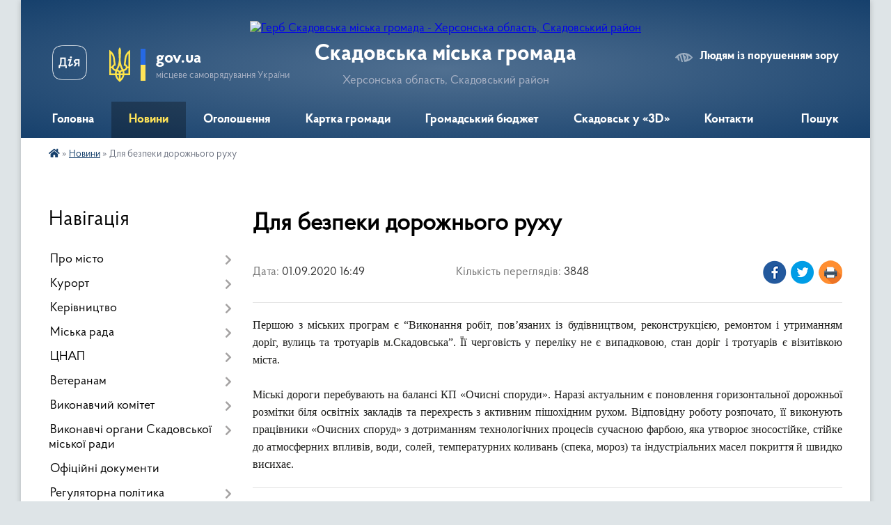

--- FILE ---
content_type: text/html; charset=UTF-8
request_url: https://skadovsk-gromada.gov.ua/news/1598968152/
body_size: 15635
content:
<!DOCTYPE html>
<html lang="uk">
<head>
	<!--[if IE]><meta http-equiv="X-UA-Compatible" content="IE=edge"><![endif]-->
	<meta charset="utf-8">
	<meta name="viewport" content="width=device-width, initial-scale=1">
	<!--[if IE]><script>
		document.createElement('header');
		document.createElement('nav');
		document.createElement('main');
		document.createElement('section');
		document.createElement('article');
		document.createElement('aside');
		document.createElement('footer');
		document.createElement('figure');
		document.createElement('figcaption');
	</script><![endif]-->
	<title>Для безпеки дорожнього руху | Скадовська громада</title>
	<meta name="description" content="Першою з міських програм є &amp;ldquo;Виконання робіт, пов&amp;rsquo;язаних із будівництвом, реконструкцією, ремонтом і утриманням доріг, вулиць та тротуарів м.Скадовська&amp;rdquo;. Її черговість у переліку не є випадковою, стан доріг і тротуарів є ві">
	<meta name="keywords" content="Для, безпеки, дорожнього, руху, |, Скадовська, громада">

	
		<meta property="og:image" content="https://rada.info/upload/users_files/26285017/gallery/large/IMG_8300.jpg">
	<meta property="og:image:width" content="1000">
	<meta property="og:image:height" content="750">
			<meta property="og:title" content="Для безпеки дорожнього руху">
			<meta property="og:description" content="Першою з міських програм є &amp;ldquo;Виконання робіт, пов&amp;rsquo;язаних із будівництвом, реконструкцією, ремонтом і утриманням доріг, вулиць та тротуарів м.Скадовська&amp;rdquo;. Її черговість у переліку не є випадковою, стан доріг і тротуарів є візитівкою міста. ">
			<meta property="og:type" content="article">
	<meta property="og:url" content="https://skadovsk-gromada.gov.ua/news/1598968152/">
		
		<link rel="apple-touch-icon" sizes="57x57" href="https://gromada.org.ua/apple-icon-57x57.png">
	<link rel="apple-touch-icon" sizes="60x60" href="https://gromada.org.ua/apple-icon-60x60.png">
	<link rel="apple-touch-icon" sizes="72x72" href="https://gromada.org.ua/apple-icon-72x72.png">
	<link rel="apple-touch-icon" sizes="76x76" href="https://gromada.org.ua/apple-icon-76x76.png">
	<link rel="apple-touch-icon" sizes="114x114" href="https://gromada.org.ua/apple-icon-114x114.png">
	<link rel="apple-touch-icon" sizes="120x120" href="https://gromada.org.ua/apple-icon-120x120.png">
	<link rel="apple-touch-icon" sizes="144x144" href="https://gromada.org.ua/apple-icon-144x144.png">
	<link rel="apple-touch-icon" sizes="152x152" href="https://gromada.org.ua/apple-icon-152x152.png">
	<link rel="apple-touch-icon" sizes="180x180" href="https://gromada.org.ua/apple-icon-180x180.png">
	<link rel="icon" type="image/png" sizes="192x192"  href="https://gromada.org.ua/android-icon-192x192.png">
	<link rel="icon" type="image/png" sizes="32x32" href="https://gromada.org.ua/favicon-32x32.png">
	<link rel="icon" type="image/png" sizes="96x96" href="https://gromada.org.ua/favicon-96x96.png">
	<link rel="icon" type="image/png" sizes="16x16" href="https://gromada.org.ua/favicon-16x16.png">
	<link rel="manifest" href="https://gromada.org.ua/manifest.json">
	<meta name="msapplication-TileColor" content="#ffffff">
	<meta name="msapplication-TileImage" content="https://gromada.org.ua/ms-icon-144x144.png">
	<meta name="theme-color" content="#ffffff">
	
	
		<meta name="robots" content="">
	
    <link rel="preload" href="https://cdnjs.cloudflare.com/ajax/libs/font-awesome/5.9.0/css/all.min.css" as="style">
	<link rel="stylesheet" href="https://cdnjs.cloudflare.com/ajax/libs/font-awesome/5.9.0/css/all.min.css" integrity="sha512-q3eWabyZPc1XTCmF+8/LuE1ozpg5xxn7iO89yfSOd5/oKvyqLngoNGsx8jq92Y8eXJ/IRxQbEC+FGSYxtk2oiw==" crossorigin="anonymous" referrerpolicy="no-referrer" />

    <link rel="preload" href="//gromada.org.ua/themes/km2/css/styles_vip.css?v=3.34" as="style">
	<link rel="stylesheet" href="//gromada.org.ua/themes/km2/css/styles_vip.css?v=3.34">
	<link rel="stylesheet" href="//gromada.org.ua/themes/km2/css/104169/theme_vip.css?v=1768718024">
	
		<!--[if lt IE 9]>
	<script src="https://oss.maxcdn.com/html5shiv/3.7.2/html5shiv.min.js"></script>
	<script src="https://oss.maxcdn.com/respond/1.4.2/respond.min.js"></script>
	<![endif]-->
	<!--[if gte IE 9]>
	<style type="text/css">
		.gradient { filter: none; }
	</style>
	<![endif]-->

</head>
<body class="">

	<a href="#top_menu" class="skip-link link" aria-label="Перейти до головного меню (Alt+1)" accesskey="1">Перейти до головного меню (Alt+1)</a>
	<a href="#left_menu" class="skip-link link" aria-label="Перейти до бічного меню (Alt+2)" accesskey="2">Перейти до бічного меню (Alt+2)</a>
    <a href="#main_content" class="skip-link link" aria-label="Перейти до головного вмісту (Alt+3)" accesskey="3">Перейти до текстового вмісту (Alt+3)</a>




	
	<div class="wrap">
		
		<header>
			<div class="header_wrap">
				<div class="logo">
					<a href="https://skadovsk-gromada.gov.ua/" id="logo" class="form_2">
						<img src="https://rada.info/upload/users_files/26285017/gerb/iC-oEE.png" alt="Герб Скадовська міська громада - Херсонська область, Скадовський район">
					</a>
				</div>
				<div class="title">
					<div class="slogan_1">Скадовська міська громада</div>
					<div class="slogan_2">Херсонська область, Скадовський район</div>
				</div>
				<div class="gov_ua_block">
					<a class="diia" href="https://diia.gov.ua/" target="_blank" rel="nofollow" title="Державні послуги онлайн"><img src="//gromada.org.ua/themes/km2/img/diia.png" alt="Логотип Diia"></a>
					<img src="//gromada.org.ua/themes/km2/img/gerb.svg" class="gerb" alt="Герб України">
					<span class="devider"></span>
					<div class="title">
						<b>gov.ua</b>
						<span>місцеве самоврядування України</span>
					</div>
				</div>
								<div class="alt_link">
					<a href="#" rel="nofollow" title="Режим високої контастності" onclick="return set_special('25dee372b3e9f8116cd6bab0ba7569d33c8c2f33');">Людям із порушенням зору</a>
				</div>
								
				<section class="top_nav">
					<nav class="main_menu" id="top_menu">
						<ul>
														<li class="">
								<a href="https://skadovsk-gromada.gov.ua/main/"><span>Головна</span></a>
																							</li>
														<li class="active">
								<a href="https://skadovsk-gromada.gov.ua/news/"><span>Новини</span></a>
																							</li>
														<li class="">
								<a href="https://skadovsk-gromada.gov.ua/more_news/"><span>Оголошення</span></a>
																							</li>
														<li class="">
								<a href="https://skadovsk-gromada.gov.ua/structure/"><span>Картка громади</span></a>
																							</li>
														<li class="">
								<a href="https://skadovsk-gromada.gov.ua/grom-project/"><span>Громадський бюджет</span></a>
																							</li>
														<li class="">
								<a href="https://skadovsk-gromada.gov.ua/skadovsk-u-3d-17-31-10-25-04-2019/"><span>Скадовськ у «3D»</span></a>
																							</li>
														<li class="">
								<a href="https://skadovsk-gromada.gov.ua/feedback/"><span>Контакти</span></a>
																							</li>
																				</ul>
					</nav>
					&nbsp;
					<button class="menu-button" id="open-button"><i class="fas fa-bars"></i> Меню сайту</button>
					<a href="https://skadovsk-gromada.gov.ua/search/" rel="nofollow" class="search_button">Пошук</a>
				</section>
				
			</div>
		</header>
				
		<section class="bread_crumbs">
		<div xmlns:v="http://rdf.data-vocabulary.org/#"><a href="https://skadovsk-gromada.gov.ua/" title="Головна сторінка"><i class="fas fa-home"></i></a> &raquo; <a href="https://skadovsk-gromada.gov.ua/news/" aria-current="page">Новини</a>  &raquo; <span>Для безпеки дорожнього руху</span></div>
	</section>
	
	<section class="center_block">
		<div class="row">
			<div class="grid-25 fr">
				<aside>
				
									
										<div class="sidebar_title">Навігація</div>
										
					<nav class="sidebar_menu" id="left_menu">
						<ul>
														<li class=" has-sub">
								<a href="javascript:;"><span>Про місто</span></a>
																<button onclick="return show_next_level(this);" aria-label="Показати підменю"></button>
																								<ul>
																		<li class=" has-sub">
										<a href="https://skadovsk-gromada.gov.ua/istoriya-17-33-04-25-04-2019/"><span>Історія</span></a>
																				<button onclick="return show_next_level(this);" aria-label="Показати підменю"></button>
																														<ul>
																						<li><a href="https://skadovsk-gromada.gov.ua/misto-do-zasnuvannya -17-33-28-25-04-2019/"><span>Місто до заснування </span></a></li>
																						<li><a href="https://skadovsk-gromada.gov.ua/pershi-roki-17-34-21-25-04-2019/"><span>Перші роки</span></a></li>
																						<li><a href="https://skadovsk-gromada.gov.ua/gromadyanska-vijna-17-34-51-25-04-2019/"><span>Громадянська війна</span></a></li>
																						<li><a href="https://skadovsk-gromada.gov.ua/velika-vitchiznyana-vijna-17-37-18-25-04-2019/"><span>Велика Вітчизняна війна</span></a></li>
																						<li><a href="https://skadovsk-gromada.gov.ua/chiselnist-naselennya-17-37-41-25-04-2019/"><span>Чисельність населення</span></a></li>
																																</ul>
																			</li>
																		<li class="">
										<a href="https://skadovsk-gromada.gov.ua/pam’yatni-dati-17-38-01-25-04-2019/"><span>Пам’ятні дати</span></a>
																													</li>
																		<li class="">
										<a href="https://skadovsk-gromada.gov.ua/pidporyadkovanist-17-38-18-25-04-2019/"><span>Підпорядкованість</span></a>
																													</li>
																		<li class="">
										<a href="https://skadovsk-gromada.gov.ua/pochesni-gromadyani-mista-17-38-34-25-04-2019/"><span>Почесні громадяни міста</span></a>
																													</li>
																		<li class="">
										<a href="https://skadovsk-gromada.gov.ua/skadovska-gromada-14-40-55-20-02-2025/"><span>Скадовська громада</span></a>
																													</li>
																										</ul>
															</li>
														<li class=" has-sub">
								<a href="javascript:;"><span>Курорт</span></a>
																<button onclick="return show_next_level(this);" aria-label="Показати підменю"></button>
																								<ul>
																		<li class="">
										<a href="https://skadovsk-gromada.gov.ua/klimat-17-39-47-25-04-2019/"><span>Клімат</span></a>
																													</li>
																		<li class="">
										<a href="https://skadovsk-gromada.gov.ua/litopis-kurortu-17-40-15-25-04-2019/"><span>Літопис курорту</span></a>
																													</li>
																		<li class="">
										<a href="https://skadovsk-gromada.gov.ua/suchasnij-kurort-17-40-32-25-04-2019/"><span>Сучасний курорт</span></a>
																													</li>
																		<li class=" has-sub">
										<a href="https://skadovsk-gromada.gov.ua/ostriv-dzharilgach-17-40-48-25-04-2019/"><span>Острів Джарилгач</span></a>
																				<button onclick="return show_next_level(this);" aria-label="Показати підменю"></button>
																														<ul>
																						<li><a href="https://skadovsk-gromada.gov.ua/ostriv-ahilla-13-25-29-05-05-2019/"><span>Острів Ахілла</span></a></li>
																						<li><a href="https://skadovsk-gromada.gov.ua/pohodzhennya-nazvi-ostrova-13-27-38-05-05-2019/"><span>Походження назви острова</span></a></li>
																						<li><a href="https://skadovsk-gromada.gov.ua/mayaki-ta-mayachni-znaki-13-28-54-05-05-2019/"><span>Маяки та маячні знаки</span></a></li>
																						<li><a href="https://skadovsk-gromada.gov.ua/flora-abo-roslinnij-svit-13-35-57-05-05-2019/"><span>Флора або рослинний світ</span></a></li>
																						<li><a href="https://skadovsk-gromada.gov.ua/tvarinnij-svit-13-39-19-05-05-2019/"><span>Тваринний світ</span></a></li>
																						<li><a href="https://skadovsk-gromada.gov.ua/ornitofauna-13-44-17-05-05-2019/"><span>Орнітофауна</span></a></li>
																						<li><a href="https://skadovsk-gromada.gov.ua/delfini-chornogo-morya-13-47-07-05-05-2019/"><span>Дельфіни Чорного моря</span></a></li>
																						<li><a href="https://skadovsk-gromada.gov.ua/dribna-fauna-morya-14-40-55-05-05-2019/"><span>Дрібна фауна моря</span></a></li>
																						<li><a href="https://skadovsk-gromada.gov.ua/ihtiofauna-14-45-21-05-05-2019/"><span>Іхтіофауна</span></a></li>
																																</ul>
																			</li>
																										</ul>
															</li>
														<li class=" has-sub">
								<a href="javascript:;"><span>Керівництво</span></a>
																<button onclick="return show_next_level(this);" aria-label="Показати підменю"></button>
																								<ul>
																		<li class="">
										<a href="https://skadovsk-gromada.gov.ua/miskij-golova-17-42-04-25-04-2019/"><span>Міський голова</span></a>
																													</li>
																		<li class="">
										<a href="https://skadovsk-gromada.gov.ua/sekretar-19-15-29-21-04-2019/"><span>Секретар міської ради</span></a>
																													</li>
																		<li class="">
										<a href="https://skadovsk-gromada.gov.ua/pershij-zastupnik-miskogo-golovi-17-42-19-25-04-2019/"><span>Перший заступник міського голови</span></a>
																													</li>
																		<li class="">
										<a href="https://skadovsk-gromada.gov.ua/zastupniki-miskogo-golovi-17-42-34-25-04-2019/"><span>Заступники міського голови</span></a>
																													</li>
																		<li class="">
										<a href="https://skadovsk-gromada.gov.ua/sekretar-vikonavchogo-komitetu-miskoi-radi-17-43-00-25-04-2019/"><span>Секретар виконавчого комітету міської ради</span></a>
																													</li>
																		<li class="">
										<a href="https://skadovsk-gromada.gov.ua/rozpodil-funkciy-ta-povnovazhen-mizh-kerivnyctvom-1594302717/"><span>Розподіл функцій та повноважень між керівництвом</span></a>
																													</li>
																										</ul>
															</li>
														<li class=" has-sub">
								<a href="javascript:;"><span>Міська рада</span></a>
																<button onclick="return show_next_level(this);" aria-label="Показати підменю"></button>
																								<ul>
																		<li class="">
										<a href="https://skadovsk-gromada.gov.ua/stanovlennya-17-45-12-25-04-2019/"><span>Становлення</span></a>
																													</li>
																		<li class="">
										<a href="https://skadovsk-gromada.gov.ua/statut-gromadi-17-45-27-25-04-2019/"><span>Статут громади</span></a>
																													</li>
																		<li class="">
										<a href="https://skadovsk-gromada.gov.ua/reglament-radi-17-45-45-25-04-2019/"><span>Регламент ради</span></a>
																													</li>
																		<li class=" has-sub">
										<a href="https://skadovsk-gromada.gov.ua/deputati-19-20-52-21-04-2019/"><span>Депутати</span></a>
																				<button onclick="return show_next_level(this);" aria-label="Показати підменю"></button>
																														<ul>
																						<li><a href="https://skadovsk-gromada.gov.ua/perelik-gromadskih-prijmalen-deputativ-skadovskoi-miskoi-radi-viii-sklikannya-11-29-19-31-12-2021/"><span>Громадські приймальні депутатів Скадовської міської ради VIII скликання</span></a></li>
																						<li><a href="https://skadovsk-gromada.gov.ua/deputatski-zvernennya-ta-zapiti-16-49-52-07-04-2021/"><span>Депутатські звернення та запити</span></a></li>
																						<li><a href="https://skadovsk-gromada.gov.ua/zviti-deputativ-miskoi-radi-za-2021-rik-15-30-03-21-01-2022/"><span>Звіти депутатів міської ради за 2021 рік</span></a></li>
																						<li><a href="https://skadovsk-gromada.gov.ua/zviti-deputativ-miskoi-radi-za-2020-rik-08-32-25-10-06-2021/"><span>Звіти депутатів міської ради за 2020 рік</span></a></li>
																						<li><a href="https://skadovsk-gromada.gov.ua/zvity-deputativ-miskoyi-rady-za-2019-rik-1587545163/"><span>Звіти депутатів міської ради за 2019 рік</span></a></li>
																						<li><a href="https://skadovsk-gromada.gov.ua/zviti-deputativ-miskoi-radi-15-04-39-23-05-2019/"><span>Звіти депутатів міської ради за 2018 рік</span></a></li>
																																</ul>
																			</li>
																		<li class=" has-sub">
										<a href="https://skadovsk-gromada.gov.ua/postijni-deputatski-komisii-17-46-13-25-04-2019/"><span>Постійні депутатські комісії</span></a>
																				<button onclick="return show_next_level(this);" aria-label="Показати підменю"></button>
																														<ul>
																						<li><a href="https://skadovsk-gromada.gov.ua/sklad-postiynykh-deputatskykh-komisiy-1568206941/"><span>Склад постійних депутатських комісій</span></a></li>
																						<li><a href="https://skadovsk-gromada.gov.ua/protokoli-zasidan-postijnih-deputatskih-komisij-viii-sklikannya-14-30-26-26-01-2021/"><span>Протоколи засідань постійних депутатських комісій VІІІ скликання</span></a></li>
																						<li><a href="https://skadovsk-gromada.gov.ua/protokoly-zasidan-postiynykh-deputatskykh-komisiy-1568206981/"><span>Протоколи засідань постійних депутатських комісій VІІ скликання</span></a></li>
																																</ul>
																			</li>
																		<li class=" has-sub">
										<a href="https://skadovsk-gromada.gov.ua/sesii-miskoi-radi-09-52-50-23-05-2019/"><span>Сесії міської ради VII скликання</span></a>
																				<button onclick="return show_next_level(this);" aria-label="Показати підменю"></button>
																														<ul>
																						<li><a href="https://skadovsk-gromada.gov.ua/sesiya-miskoyi-rady-vid-02102020-1601877962/"><span>Сесія міської ради від 02.10.2020</span></a></li>
																						<li><a href="https://skadovsk-gromada.gov.ua/sesiya-miskoyi-rady-vid-19082020-1597843330/"><span>Сесія міської ради від 19.08.2020</span></a></li>
																						<li><a href="https://skadovsk-gromada.gov.ua/sesiya-miskoyi-rady-vid-22072020-1595503001/"><span>Сесія міської ради від 22.07.2020</span></a></li>
																						<li><a href="https://skadovsk-gromada.gov.ua/sesiya-miskoyi-rady-vid-18062020-1592483870/"><span>Сесія міської ради від 18.06.2020</span></a></li>
																						<li><a href="https://skadovsk-gromada.gov.ua/sesiya-miskoyi-rady-vid-29052020-1590999139/"><span>Сесія міської ради від 29.05.2020</span></a></li>
																						<li><a href="https://skadovsk-gromada.gov.ua/sesiya-miskoyi-rady-vid-05052020-1588687108/"><span>Сесія міської ради від 05.05.2020</span></a></li>
																						<li><a href="https://skadovsk-gromada.gov.ua/sesiyi-miskoyi-rady-vid-01042020-1585743305/"><span>Сесія міської ради від 01.04.2020</span></a></li>
																						<li><a href="https://skadovsk-gromada.gov.ua/sesiya-miskoyi-rady-vid-19032020-1584608351/"><span>Сесія міської ради від 19.03.2020</span></a></li>
																						<li><a href="https://skadovsk-gromada.gov.ua/sesiya-miskoyi-rady-vid-12032020-1584098921/"><span>Сесія міської ради від 12.03.2020</span></a></li>
																						<li><a href="https://skadovsk-gromada.gov.ua/sesiya-miskoyi-rady-vid-28022020-1582897917/"><span>Сесія міської ради від 28.02.2020</span></a></li>
																						<li><a href="https://skadovsk-gromada.gov.ua/sesiya-miskoyi-rady-vid-24122019-1577199393/"><span>Сесія міської ради від 24.12.2019</span></a></li>
																						<li><a href="https://skadovsk-gromada.gov.ua/sesiya-miskoyi-rady-vid-20122019-1576844385/"><span>Сесія міської ради від 20.12.2019</span></a></li>
																						<li><a href="https://skadovsk-gromada.gov.ua/sesiya-miskoyi-rady-vid-13122019-1576246694/"><span>Сесія міської ради від 13.12.2019</span></a></li>
																						<li><a href="https://skadovsk-gromada.gov.ua/sesiya-miskoyi-rady-vid-15112019-1573822267/"><span>Сесія міської ради від 15.11.2019</span></a></li>
																						<li><a href="https://skadovsk-gromada.gov.ua/sesiya-miskoyi-rady-vid-12092019-1568372445/"><span>Сесія міської ради від 12.09.2019</span></a></li>
																						<li><a href="https://skadovsk-gromada.gov.ua/sesiya-miskoyi-rady-vid-23082019-1566576651/"><span>Сесія міської ради від 23.08.2019</span></a></li>
																						<li><a href="https://skadovsk-gromada.gov.ua/sesiya-miskoi-radi-vid-24052019-09-53-34-23-05-2019/"><span>Сесія міської ради від 24.05.2019</span></a></li>
																						<li><a href="https://skadovsk-gromada.gov.ua/sesiya-miskoyi-rady-vid-12042019-1563195601/"><span>Сесія міської ради від 12.04.2019</span></a></li>
																						<li><a href="https://skadovsk-gromada.gov.ua/sesiya-miskoyi-rady-vid-15032019-1563199647/"><span>Сесія міської ради від 15.03.2019</span></a></li>
																						<li><a href="https://skadovsk-gromada.gov.ua/sesiya-miskoyi-rady-vid-28022019-1563199846/"><span>Сесія міської ради від 28.02.2019</span></a></li>
																						<li><a href="https://skadovsk-gromada.gov.ua/sesiya-miskoyi-rady-vid-05022019-1563200024/"><span>Сесія міської ради від 05.02.2019</span></a></li>
																						<li><a href="https://skadovsk-gromada.gov.ua/sesiya-miskoyi-rady-vid-21122018-1563427287/"><span>Сесія міської ради від 21.12.2018</span></a></li>
																						<li><a href="https://skadovsk-gromada.gov.ua/sesiya-miskoyi-rady-vid-14122018-1563426992/"><span>Сесія міської ради від 14.12.2018</span></a></li>
																						<li><a href="https://skadovsk-gromada.gov.ua/sesiya-miskoyi-rady-vid-30112018-1563426960/"><span>Сесія міської ради від 30.11.2018</span></a></li>
																						<li><a href="https://skadovsk-gromada.gov.ua/sesiya-miskoyi-rady-vid-09112018-1563426756/"><span>Сесія міської ради від 09.11.2018</span></a></li>
																						<li><a href="https://skadovsk-gromada.gov.ua/sesiya-miskoyi-rady-vid-19102018-1563426466/"><span>Сесія міської ради від 19.10.2018</span></a></li>
																						<li><a href="https://skadovsk-gromada.gov.ua/sesiya-miskoyi-rady-vid-19092018-1563371615/"><span>Сесія міської ради від 19.09.2018</span></a></li>
																						<li><a href="https://skadovsk-gromada.gov.ua/sesiya-miskoyi-rady-vid-06092018-1563372468/"><span>Сесія міської ради від 06.09.2018</span></a></li>
																						<li><a href="https://skadovsk-gromada.gov.ua/sesiya-miskoyi-rady-vid-03082018-1563371197/"><span>Сесія міської ради від 03.08.2018</span></a></li>
																						<li><a href="https://skadovsk-gromada.gov.ua/sesiya-miskoyi-rady-vid-25062018-1563370892/"><span>Сесія міської ради від 25.06.2018</span></a></li>
																						<li><a href="https://skadovsk-gromada.gov.ua/sesiya-miskoyi-rady-vid-05062018-1563369352/"><span>Сесія міської ради від 05.06.2018</span></a></li>
																						<li><a href="https://skadovsk-gromada.gov.ua/sesiya-miskoyi-rady-vid-10052018-1563369125/"><span>Сесія міської ради від 10.05.2018</span></a></li>
																						<li><a href="https://skadovsk-gromada.gov.ua/sesiya-miskoyi-rady-vid-19042018-1563368707/"><span>Сесія міської ради від 19.04.2018</span></a></li>
																						<li><a href="https://skadovsk-gromada.gov.ua/sesiya-miskoyi-rady-vid-10042018-1563368045/"><span>Сесія міської ради від 10.04.2018</span></a></li>
																						<li><a href="https://skadovsk-gromada.gov.ua/sesiya-miskoyi-rady-vid-30032018-1563367733/"><span>Сесія міської ради від 30.03.2018</span></a></li>
																						<li><a href="https://skadovsk-gromada.gov.ua/sesiya-miskoyi-rady-vid-23022018-1563365970/"><span>Сесія міської ради від 23.02.2018</span></a></li>
																						<li><a href="https://skadovsk-gromada.gov.ua/sesiya-miskoyi-rady-vid-15022018-1563366353/"><span>Сесія міської ради від 15.02.2018</span></a></li>
																						<li><a href="https://skadovsk-gromada.gov.ua/sesiya-miskoyi-rady-vid-25012018-1563195012/"><span>Сесія міської ради від 25.01.2018</span></a></li>
																						<li><a href="https://skadovsk-gromada.gov.ua/sesiya-miskoyi-rady-vid-16012018-1563367062/"><span>Сесія міської ради від 16.01.2018</span></a></li>
																																</ul>
																			</li>
																		<li class=" has-sub">
										<a href="https://skadovsk-gromada.gov.ua/sesii-miskoi-radi-viii-sklikannya-1607004545/"><span>Сесії міської ради VIIІ скликання</span></a>
																				<button onclick="return show_next_level(this);" aria-label="Показати підменю"></button>
																														<ul>
																						<li><a href="https://skadovsk-gromada.gov.ua/sesiya-miskoi-radi-vid-08022022-10-28-41-14-02-2022/"><span>Сесія міської ради від 08.02.2022</span></a></li>
																						<li><a href="https://skadovsk-gromada.gov.ua/sesiya-miskoi-radi-vid-30122021-11-14-46-31-12-2021/"><span>Сесія міської ради від 30.12.2021</span></a></li>
																						<li><a href="https://skadovsk-gromada.gov.ua/sesiya-miskoi-radi-vid-28122021-12-05-57-29-12-2021/"><span>Сесія міської ради від 28.12.2021</span></a></li>
																						<li><a href="https://skadovsk-gromada.gov.ua/sesiya-miskoi-radi-vid-23122021-08-03-45-24-12-2021/"><span>Сесія міської ради від 23.12.2021</span></a></li>
																						<li><a href="https://skadovsk-gromada.gov.ua/sesiya-miskoi-radi-vid-10122021-13-57-58-10-12-2021/"><span>Сесія міської ради від 10.12.2021</span></a></li>
																						<li><a href="https://skadovsk-gromada.gov.ua/sesiya-miskoi-radi-vid-3011-–-09122021-10-11-25-10-12-2021/"><span>Сесія міської ради від 30.11 – 09.12.2021</span></a></li>
																						<li><a href="https://skadovsk-gromada.gov.ua/sesiya-miskoi-radi-vid-05112021-15-59-06-09-11-2021/"><span>Сесія міської ради від 05.11.2021</span></a></li>
																						<li><a href="https://skadovsk-gromada.gov.ua/sesiya-miskoi-radi-vid-22102021-13-52-08-23-10-2021/"><span>Сесія міської ради від 22.10.2021</span></a></li>
																						<li><a href="https://skadovsk-gromada.gov.ua/sesiya-miskoi-radi-vid-12102021-17-16-19-12-10-2021/"><span>Сесія міської ради від 12.10.2021</span></a></li>
																						<li><a href="https://skadovsk-gromada.gov.ua/sesiya-miskoi-radi-vid-3009202105102021-16-17-57-05-10-2021/"><span>Сесія міської ради від 30.09.2021-05.10.2021</span></a></li>
																						<li><a href="https://skadovsk-gromada.gov.ua/sesiya-miskoi-radi-vid-07092021-09-38-48-09-09-2021/"><span>Сесія міської ради від 07.09.2021</span></a></li>
																						<li><a href="https://skadovsk-gromada.gov.ua/sesiya-miskoi-radi-vid-18082021-17-27-43-19-08-2021/"><span>Сесія міської ради від 18.08.2021</span></a></li>
																						<li><a href="https://skadovsk-gromada.gov.ua/sesiya-miskoi-radi-vid-05082021-15-15-31-05-08-2021/"><span>Сесія міської ради від 05.08.2021</span></a></li>
																						<li><a href="https://skadovsk-gromada.gov.ua/sesiya-miskoi-radi-vid-07072021-17-28-11-07-07-2021/"><span>Сесія міської ради від 07.07.2021</span></a></li>
																						<li><a href="https://skadovsk-gromada.gov.ua/sesiya-miskoi-radi-vid-16062021-10-13-22-17-06-2021/"><span>Сесія міської ради від 16.06.2021</span></a></li>
																						<li><a href="https://skadovsk-gromada.gov.ua/sesiya-miskoi-radi-vid-27052021-16-28-41-27-05-2021/"><span>Сесія міської ради від 27.05.2021</span></a></li>
																						<li><a href="https://skadovsk-gromada.gov.ua/sesiya-miskoi-radi-vid-14052021-21-38-36-15-05-2021/"><span>Сесія міської ради від 14.05.2021</span></a></li>
																						<li><a href="https://skadovsk-gromada.gov.ua/sesiya-miskoi-radi-vid-21042021-16-13-33-21-04-2021/"><span>Сесія міської ради від 21.04.2021</span></a></li>
																						<li><a href="https://skadovsk-gromada.gov.ua/sesiya-miskoi-radi-vid-15042021-17-23-08-15-04-2021/"><span>Сесія міської ради від 15.04.2021</span></a></li>
																						<li><a href="https://skadovsk-gromada.gov.ua/sesiya-miskoi-radi-vid-30032021-08-11-16-01-04-2021/"><span>Сесія міської ради від 30.03.2021</span></a></li>
																						<li><a href="https://skadovsk-gromada.gov.ua/sesiya-miskoi-radi-vid-10032021-17-31-11-11-03-2021/"><span>Сесія міської ради від 10.03.2021</span></a></li>
																						<li><a href="https://skadovsk-gromada.gov.ua/sesiya-miskoi-radi-vid-24022021-13-59-19-25-02-2021/"><span>Сесія міської ради від 24.02.2021</span></a></li>
																						<li><a href="https://skadovsk-gromada.gov.ua/sesiya-miskoi-radi-vid-27012021-09-14-04-28-01-2021/"><span>Сесія міської ради від 27.01.2021</span></a></li>
																						<li><a href="https://skadovsk-gromada.gov.ua/sesiya-miskoi-radi-vid-13012021-16-15-13-13-01-2021/"><span>Сесія міської ради від 13.01.2021</span></a></li>
																						<li><a href="https://skadovsk-gromada.gov.ua/sesiya-miskoi-radi-vid-30122020-12-09-35-31-12-2020/"><span>Сесія міської ради від 30.12.2020-05.01.2021</span></a></li>
																						<li><a href="https://skadovsk-gromada.gov.ua/sesiya-miskoi-radi-vid-24122020-14-39-23-28-12-2020/"><span>Сесія міської ради від 24.12.2020</span></a></li>
																						<li><a href="https://skadovsk-gromada.gov.ua/sesiya-miskoi-radi-vid-18122020-16-27-07-18-12-2020/"><span>Сесія міської ради від 18.12.2020</span></a></li>
																						<li><a href="https://skadovsk-gromada.gov.ua/sesiya-miskoi-radi-vid-08122020-1607507283/"><span>Сесія міської ради від 08.12.2020</span></a></li>
																						<li><a href="https://skadovsk-gromada.gov.ua/sesiya-miskoi-radi-vid-03122020-1607005782/"><span>Сесія міської ради від 03.12.2020</span></a></li>
																																</ul>
																			</li>
																										</ul>
															</li>
														<li class=" has-sub">
								<a href="https://skadovsk-gromada.gov.ua/cnap-16-08-59-18-04-2024/"><span>ЦНАП</span></a>
																<button onclick="return show_next_level(this);" aria-label="Показати підменю"></button>
																								<ul>
																		<li class="">
										<a href="https://skadovsk-gromada.gov.ua/pro-viddil-16-09-34-18-04-2024/"><span>Про відділ</span></a>
																													</li>
																		<li class="">
										<a href="https://skadovsk-gromada.gov.ua/kontakti-rezhimi-roboti-16-09-51-18-04-2024/"><span>Контакти, режими роботи</span></a>
																													</li>
																		<li class=" has-sub">
										<a href="https://skadovsk-gromada.gov.ua/poslugi-16-10-03-18-04-2024/"><span>Послуги</span></a>
																				<button onclick="return show_next_level(this);" aria-label="Показати підменю"></button>
																														<ul>
																						<li><a href="https://skadovsk-gromada.gov.ua/poslugi-socialnogo-harakteru-16-51-55-11-02-2025/"><span>Послуги соціального характеру</span></a></li>
																						<li><a href="https://skadovsk-gromada.gov.ua/vijskovozobovyazanim-10-23-32-24-06-2024/"><span>Військовозобовя'заним</span></a></li>
																						<li><a href="https://skadovsk-gromada.gov.ua/veteranam-16-38-09-18-04-2024/"><span>Ветеранам</span></a></li>
																						<li><a href="https://skadovsk-gromada.gov.ua/gromadyanstvo-ta-migraciya-16-38-28-18-04-2024/"><span>Громадянство та міграція</span></a></li>
																						<li><a href="https://skadovsk-gromada.gov.ua/budivnictvo-ta-neruhomist-16-38-50-18-04-2024/"><span>Будівництво та нерухомість</span></a></li>
																																</ul>
																			</li>
																		<li class="">
										<a href="https://skadovsk-gromada.gov.ua/novini-16-10-18-18-04-2024/"><span>Новини</span></a>
																													</li>
																										</ul>
															</li>
														<li class=" has-sub">
								<a href="https://skadovsk-gromada.gov.ua/veteranam-15-49-21-30-10-2024/"><span>Ветеранам</span></a>
																<button onclick="return show_next_level(this);" aria-label="Показати підменю"></button>
																								<ul>
																		<li class="">
										<a href="https://skadovsk-gromada.gov.ua/kontakti-dlya-veteraniv-vijni-z-chisla-vpo-15-50-07-30-10-2024/"><span>Контакти для ветеранів війни з числа ВПО</span></a>
																													</li>
																										</ul>
															</li>
														<li class=" has-sub">
								<a href="javascript:;"><span>Виконавчий комітет</span></a>
																<button onclick="return show_next_level(this);" aria-label="Показати підменю"></button>
																								<ul>
																		<li class="">
										<a href="https://skadovsk-gromada.gov.ua/rehlament-roboty-vykonavchoho-komitetu-1592392257/"><span>Регламент виконавчого комітету</span></a>
																													</li>
																		<li class="">
										<a href="https://skadovsk-gromada.gov.ua/sklad-vikonavchogo-komitetu-17-47-43-25-04-2019/"><span>Склад виконавчого комітету</span></a>
																													</li>
																		<li class=" has-sub">
										<a href="https://skadovsk-gromada.gov.ua/zasidannya-vikonavchogo-komitetu-2022-r-11-04-30-14-02-2022/"><span>Засідання виконавчого комітету 2022 р.</span></a>
																				<button onclick="return show_next_level(this);" aria-label="Показати підменю"></button>
																														<ul>
																						<li><a href="https://skadovsk-gromada.gov.ua/zasidannya-vikonavchogo-komitetu-miskoi-radi-vid-11022022-11-14-37-14-02-2022/"><span>Засідання виконавчого комітету міської ради від 11.02.2022</span></a></li>
																																</ul>
																			</li>
																		<li class=" has-sub">
										<a href="https://skadovsk-gromada.gov.ua/zasidannya-vikonavchogo-komitetu-15-01-20-22-05-2019/"><span>Засідання виконавчого комітету 2018-2021 р.р.</span></a>
																				<button onclick="return show_next_level(this);" aria-label="Показати підменю"></button>
																														<ul>
																						<li><a href="https://skadovsk-gromada.gov.ua/zasidannya-vikonavchogo-komitetu-miskoi-radi-vid-18012021-17-03-50-18-01-2022/"><span>Засідання виконавчого комітету міської ради від 18.01.2021</span></a></li>
																						<li><a href="https://skadovsk-gromada.gov.ua/zasidannya-vikonavchogo-komitetu-miskoi-radi-vid-22122021-14-48-04-28-12-2021/"><span>Засідання виконавчого комітету міської ради від 22.12.2021</span></a></li>
																						<li><a href="https://skadovsk-gromada.gov.ua/zasidannya-vikonavchogo-komitetu-miskoi-radi-vid-09122021-17-07-11-09-12-2021/"><span>Засідання виконавчого комітету міської ради від 09.12.2021</span></a></li>
																						<li><a href="https://skadovsk-gromada.gov.ua/zasidannya-vikonavchogo-komitetu-miskoi-radi-vid-06122021-15-47-18-07-12-2021/"><span>Засідання виконавчого комітету міської ради від 06.12.2021</span></a></li>
																						<li><a href="https://skadovsk-gromada.gov.ua/zasidannya-vikonavchogo-komitetu-miskoi-radi-vid-25112021-15-10-42-26-11-2021/"><span>Засідання виконавчого комітету міської ради від 25.11.2021</span></a></li>
																						<li><a href="https://skadovsk-gromada.gov.ua/zasidannya-vikonavchogo-komitetu-miskoi-radi-vid-16112021-09-51-49-17-11-2021/"><span>Засідання виконавчого комітету міської ради від 16.11.2021</span></a></li>
																						<li><a href="https://skadovsk-gromada.gov.ua/zasidannya-vikonavchogo-komitetu-miskoi-radi-vid-02112021-18-30-19-02-11-2021/"><span>Засідання виконавчого комітету міської ради від 02.11.2021</span></a></li>
																						<li><a href="https://skadovsk-gromada.gov.ua/zasidannya-vikonavchogo-komitetu-miskoi-radi-vid-22102021-08-45-39-23-10-2021/"><span>Засідання виконавчого комітету міської ради від 22.10.2021</span></a></li>
																						<li><a href="https://skadovsk-gromada.gov.ua/zasidannya-vikonavchogo-komitetu-miskoi-radi-vid-21092021-09-59-17-22-09-2021/"><span>Засідання виконавчого комітету міської ради від 21.09.2021</span></a></li>
																						<li><a href="https://skadovsk-gromada.gov.ua/zasidannya-vikonavchogo-komitetu-miskoi-radi-vid-14092021-17-12-26-15-09-2021/"><span>Засідання виконавчого комітету міської ради від 14.09.2021</span></a></li>
																						<li><a href="https://skadovsk-gromada.gov.ua/zasidannya-vikonavchogo-komitetu-miskoi-radi-vid-07092021-10-26-58-09-09-2021/"><span>Засідання виконавчого комітету міської ради від 07.09.2021</span></a></li>
																						<li><a href="https://skadovsk-gromada.gov.ua/zasidannya-vikonavchogo-komitetu-miskoi-radi-vid-26082021-17-11-43-26-08-2021/"><span>Засідання виконавчого комітету міської ради від 26.08.2021</span></a></li>
																						<li><a href="https://skadovsk-gromada.gov.ua/zasidannya-vikonavchogo-komitetu-miskoi-radi-vid-17082021-18-23-00-17-08-2021/"><span>Засідання виконавчого комітету міської ради від 17.08.2021</span></a></li>
																						<li><a href="https://skadovsk-gromada.gov.ua/zasidannya-vikonavchogo-komitetu-miskoi-radi-vid-03082021-16-07-07-03-08-2021/"><span>Засідання виконавчого комітету міської ради від 03.08.2021</span></a></li>
																						<li><a href="https://skadovsk-gromada.gov.ua/zasidannya-vikonavchogo-komitetu-miskoi-radi-vid-22072021-16-57-32-22-07-2021/"><span>Засідання виконавчого комітету міської ради від 22.07.2021</span></a></li>
																						<li><a href="https://skadovsk-gromada.gov.ua/zasidannya-vikonavchogo-komitetu-miskoi-radi-vid-19072021-10-12-59-20-07-2021/"><span>Засідання виконавчого комітету міської ради від 19.07.2021</span></a></li>
																						<li><a href="https://skadovsk-gromada.gov.ua/zasidannya-vikonavchogo-komitetu-miskoi-radi-vid-13072021-16-52-08-13-07-2021/"><span>Засідання виконавчого комітету міської ради від 13.07.2021</span></a></li>
																						<li><a href="https://skadovsk-gromada.gov.ua/zasidannya-vikonavchogo-komitetu-miskoi-radi-vid-06072021-15-58-31-06-07-2021/"><span>Засідання виконавчого комітету міської ради від 06.07.2021</span></a></li>
																						<li><a href="https://skadovsk-gromada.gov.ua/zasidannya-vikonavchogo-komitetu-miskoi-radi-vid-25062021-16-38-15-25-06-2021/"><span>Засідання виконавчого комітету міської ради від 25.06.2021</span></a></li>
																						<li><a href="https://skadovsk-gromada.gov.ua/zasidannya-vikonavchogo-komitetu-miskoi-radi-vid-08062021-18-11-53-08-06-2021/"><span>Засідання виконавчого комітету міської ради від 08.06.2021</span></a></li>
																						<li><a href="https://skadovsk-gromada.gov.ua/zasidannya-vikonavchogo-komitetu-miskoi-radi-vid-20052021-14-38-01-20-05-2021/"><span>Засідання виконавчого комітету міської ради від 20.05.2021</span></a></li>
																						<li><a href="https://skadovsk-gromada.gov.ua/zasidannya-vikonavchogo-komitetu-miskoi-radi-vid-13052021-17-50-30-13-05-2021/"><span>Засідання виконавчого комітету міської ради від 13.05.2021</span></a></li>
																						<li><a href="https://skadovsk-gromada.gov.ua/zasidannya-vikonavchogo-komitetu-miskoi-radi-vid-07052021-16-47-04-07-05-2021/"><span>Засідання виконавчого комітету міської ради від 07.05.2021</span></a></li>
																						<li><a href="https://skadovsk-gromada.gov.ua/zasidannya-vikonavchogo-komitetu-miskoi-radi-vid-28042021-16-56-53-28-04-2021/"><span>Засідання виконавчого комітету міської ради від 28.04.2021</span></a></li>
																						<li><a href="https://skadovsk-gromada.gov.ua/zasidannya-vikonavchogo-komitetu-miskoi-radi-vid-20042021-15-26-07-20-04-2021/"><span>Засідання виконавчого комітету міської ради від 20.04.2021</span></a></li>
																						<li><a href="https://skadovsk-gromada.gov.ua/zasidannya-vikonavchogo-komitetu-miskoi-radi-vid-13042021-17-17-39-13-04-2021/"><span>Засідання виконавчого комітету міської ради від 13.04.2021</span></a></li>
																						<li><a href="https://skadovsk-gromada.gov.ua/zasidannya-vikonavchogo-komitetu-miskoi-radi-vid-07042021-16-37-48-07-04-2021/"><span>Засідання виконавчого комітету міської ради від 07.04.2021</span></a></li>
																						<li><a href="https://skadovsk-gromada.gov.ua/zasidannya-vikonavchogo-komitetu-miskoi-radi-vid-29032021-08-55-50-30-03-2021/"><span>Засідання виконавчого комітету міської ради від 29.03.2021</span></a></li>
																						<li><a href="https://skadovsk-gromada.gov.ua/zasidannya-vikonavchogo-komitetu-miskoi-radi-vid-17032021-16-30-03-18-03-2021/"><span>Засідання виконавчого комітету міської ради від 17.03.2021</span></a></li>
																						<li><a href="https://skadovsk-gromada.gov.ua/zasidannya-vikonavchogo-komitetu-miskoi-radi-vid-10032021-16-56-01-10-03-2021/"><span>Засідання виконавчого комітету міської ради від 10.03.2021</span></a></li>
																						<li><a href="https://skadovsk-gromada.gov.ua/zasidannya-vikonavchogo-komitetu-miskoi-radi-vid-19022021-08-25-10-22-02-2021/"><span>Засідання виконавчого комітету міської ради від 19.02.2021</span></a></li>
																						<li><a href="https://skadovsk-gromada.gov.ua/zasidannya-vikonavchogo-komitetu-miskoi-radi-vid-25012021-09-17-09-26-01-2021/"><span>Засідання виконавчого комітету міської ради від 25.01.2021</span></a></li>
																						<li><a href="https://skadovsk-gromada.gov.ua/zasidannya-vikonavchogo-komitetu-miskoi-radi-vid-23122020-16-06-08-23-12-2020/"><span>Засідання виконавчого комітету міської ради від 23.12.2020</span></a></li>
																						<li><a href="https://skadovsk-gromada.gov.ua/zasidannya-vikonavchogo-komitetu-miskoi-radi-vid-18122020-16-18-35-18-12-2020/"><span>Засідання виконавчого комітету міської ради від 18.12.2020</span></a></li>
																						<li><a href="https://skadovsk-gromada.gov.ua/zasidannya-vikonavchogo-komitetu-miskoi-radi-vid-30112020-1606806787/"><span>Засідання виконавчого комітету міської ради від 30.11.2020</span></a></li>
																						<li><a href="https://skadovsk-gromada.gov.ua/zasidannya-vykonavchoho-komitetu-miskoyi-rady-vid-01102020-1601560571/"><span>Засідання виконавчого комітету міської ради від 01.10.2020</span></a></li>
																						<li><a href="https://skadovsk-gromada.gov.ua/zasidannya-vykonavchoho-komitetu-miskoyi-rady-vid-17082020-1597736348/"><span>Засідання виконавчого комітету міської ради від 17.08.2020</span></a></li>
																						<li><a href="https://skadovsk-gromada.gov.ua/zasidannya-vykonavchoho-komitetu-miskoyi-rady-vid-21072020-1595338724/"><span>Засідання виконавчого комітету міської ради від 21.07.2020</span></a></li>
																						<li><a href="https://skadovsk-gromada.gov.ua/zasidannya-vykonavchoho-komitetu-miskoyi-rady-vid-07072020-1594129817/"><span>Засідання виконавчого комітету міської ради від 07.07.2020</span></a></li>
																						<li><a href="https://skadovsk-gromada.gov.ua/zasidannya-vykonavchoho-komitetu-miskoyi-rady-vid-17062020-1592398516/"><span>Засідання виконавчого комітету міської ради від 17.06.2020</span></a></li>
																						<li><a href="https://skadovsk-gromada.gov.ua/zasidannya-vykonavchoho-komitetu-miskoyi-rady-vid-22052020-1590156013/"><span>Засідання виконавчого комітету міської ради від 22.05.2020</span></a></li>
																						<li><a href="https://skadovsk-gromada.gov.ua/zasidannya-vykonavchoho-komitetu-miskoyi-rady-vid-31032020-1589525862/"><span>Засідання виконавчого комітету міської ради від 14.05.2020</span></a></li>
																						<li><a href="https://skadovsk-gromada.gov.ua/zasidannya-vykonavchoho-komitetu-miskoyi-rady-vid-31032020-1585644556/"><span>Засідання виконавчого комітету міської ради від 31.03.2020</span></a></li>
																						<li><a href="https://skadovsk-gromada.gov.ua/zasidannya-vykonavchoho-komitetu-miskoyi-rady-vid-19032020-1584611526/"><span>Засідання виконавчого комітету міської ради від 19.03.2020</span></a></li>
																						<li><a href="https://skadovsk-gromada.gov.ua/zasidannya-vykonavchoho-komitetu-miskoyi-rady-vid-19022020-1582191269/"><span>Засідання виконавчого комітету міської ради від 19.02.2020</span></a></li>
																						<li><a href="https://skadovsk-gromada.gov.ua/pozacherhove-zasidannya-vykonavchoho-komitetu-miskoyi-rady-vid-23122019-1577094417/"><span>Засідання виконавчого комітету міської ради від 23.12.2019</span></a></li>
																						<li><a href="https://skadovsk-gromada.gov.ua/pozacherhove-zasidannya-vykonavchoho-komitetu-miskoyi-rady-vid-19122019-1576825175/"><span>Засідання виконавчого комітету міської ради від 19.12.2019</span></a></li>
																						<li><a href="https://skadovsk-gromada.gov.ua/pozacherhove-zasidannya-vykonavchoho-komitetu-miskoyi-rady-vid-16122019-1576825047/"><span>Засідання виконавчого комітету міської ради від 16.12.2019</span></a></li>
																						<li><a href="https://skadovsk-gromada.gov.ua/pozacherhove-zasidannya-vykonavchoho-komitetu-miskoyi-rady-vid-13122019-1576229164/"><span>Засідання виконавчого комітету міської ради від 13.12.2019</span></a></li>
																						<li><a href="https://skadovsk-gromada.gov.ua/zasidannya-vykonavchoho-komitetu-miskoyi-rady-vid-12122019-1576163283/"><span>Засідання виконавчого комітету міської ради від 12.12.2019</span></a></li>
																						<li><a href="https://skadovsk-gromada.gov.ua/zasidannya-vykonavchoho-komitetu-miskoyi-rady-vid-28102019-1572276062/"><span>Засідання виконавчого комітету міської ради від 28.10.2019</span></a></li>
																						<li><a href="https://skadovsk-gromada.gov.ua/zasidannya-vykonavchoho-komitetu-miskoyi-rady-vid-12092019-1568283943/"><span>Засідання виконавчого комітету міської ради від 12.09.2019</span></a></li>
																						<li><a href="https://skadovsk-gromada.gov.ua/zasidannya-vykonavchoho-komitetu-miskoyi-rady-vid-19082019-1566222389/"><span>Засідання виконавчого комітету міської ради від 19.08.2019</span></a></li>
																						<li><a href="https://skadovsk-gromada.gov.ua/zasidannya-vykonavchoho-komitetu-miskoyi-rady-vid-15082019-1565872908/"><span>Засідання виконавчого комітету міської ради від 15.08.2019</span></a></li>
																						<li><a href="https://skadovsk-gromada.gov.ua/zasidannya-vykonavchoho-komitetu-miskoyi-rady-vid-09102019-1570623732/"><span>Засідання виконавчого комітету міської ради від 09.10.2019</span></a></li>
																						<li><a href="https://skadovsk-gromada.gov.ua/zasidannya-vykonavchoho-komitetu-vid-26062019-1562148900/"><span>Засідання виконавчого комітету міської ради від 26.06.2019</span></a></li>
																						<li><a href="https://skadovsk-gromada.gov.ua/zasidannya-vikonavchogo-komitetu-vid-14052019-15-02-06-22-05-2019/"><span>Засідання виконавчого комітету міської ради від 14.05.2019</span></a></li>
																						<li><a href="https://skadovsk-gromada.gov.ua/zasidannya-vikonavchogo-komitetu-miskoi-radi-vid-10042019-10-25-15-03-06-2019/"><span>Засідання виконавчого комітету міської ради від 10.04.2019</span></a></li>
																						<li><a href="https://skadovsk-gromada.gov.ua/zasidannya-vikonavchogo-komitetu-miskoi-radi-vid-27032019-10-18-06-03-06-2019/"><span>Засідання виконавчого комітету міської ради від 27.03.2019</span></a></li>
																						<li><a href="https://skadovsk-gromada.gov.ua/zasidannya-vikonavchogo-komitetu-miskoi-radi-vid-15032019-10-12-18-03-06-2019/"><span>Засідання виконавчого комітету міської ради від 15.03.2019</span></a></li>
																						<li><a href="https://skadovsk-gromada.gov.ua/zasidannya-vikonavchogo-komitetu-miskoi-radi-vid-27022019-09-22-09-03-06-2019/"><span>Засідання виконавчого комітету міської ради від 27.02.2019</span></a></li>
																						<li><a href="https://skadovsk-gromada.gov.ua/zasidannya-vikonavchogo-komitetu-miskoi-radi-vid-31012019-08-53-19-03-06-2019/"><span>Засідання виконавчого комітету міської ради від 31.01.2019</span></a></li>
																						<li><a href="https://skadovsk-gromada.gov.ua/zasidannya-vikonavchogo-komitetu-vid-23012019-08-40-34-03-06-2019/"><span>Засідання виконавчого комітету міської ради від 23.01.2019</span></a></li>
																						<li><a href="https://skadovsk-gromada.gov.ua/zasidannya-vykonavchoho-komitetu-miskoyi-rady-vid-12122018-1563450596/"><span>Засідання виконавчого комітету міської ради від 12.12.2018</span></a></li>
																						<li><a href="https://skadovsk-gromada.gov.ua/zasidannya-vykonavchoho-komitetu-miskoyi-rady-vid-14112018-1563450508/"><span>Засідання виконавчого комітету міської ради від 14.11.2018</span></a></li>
																						<li><a href="https://skadovsk-gromada.gov.ua/zasidannya-vykonavchoho-komitetu-miskoyi-rady-vid-31102018-1563450419/"><span>Засідання виконавчого комітету міської ради від 31.10.2018</span></a></li>
																						<li><a href="https://skadovsk-gromada.gov.ua/zasidannya-vykonavchoho-komitetu-miskoyi-rady-vid-18102018-1563450294/"><span>Засідання виконавчого комітету міської ради від 18.10.2018</span></a></li>
																						<li><a href="https://skadovsk-gromada.gov.ua/zasidannya-vykonavchoho-komitetu-miskoyi-rady-vid-12092018-1563450195/"><span>Засідання виконавчого комітету міської ради від 12.09.2018</span></a></li>
																						<li><a href="https://skadovsk-gromada.gov.ua/zasidannya-vykonavchoho-komitetu-miskoyi-rady-vid-06092018-1563449698/"><span>Засідання виконавчого комітету міської ради від 06.09.2018</span></a></li>
																						<li><a href="https://skadovsk-gromada.gov.ua/zasidannya-vykonavchoho-komitetu-miskoyi-rady-vid-22082018-1563449579/"><span>Засідання виконавчого комітету міської ради від 22.08.2018</span></a></li>
																						<li><a href="https://skadovsk-gromada.gov.ua/zasidannya-vykonavchoho-komitetu-miskoyi-rady-vid-25072018-1563449481/"><span>Засідання виконавчого комітету міської ради від 25.07.2018</span></a></li>
																						<li><a href="https://skadovsk-gromada.gov.ua/zasidannya-vykonavchoho-komitetu-miskoyi-rady-vid-11072018-1563449372/"><span>Засідання виконавчого комітету міської ради від 11.07.2018</span></a></li>
																						<li><a href="https://skadovsk-gromada.gov.ua/zasidannya-vykonavchoho-komitetu-miskoyi-rady-vid-23062018-1563449093/"><span>Засідання виконавчого комітету міської ради від 23.06.2018</span></a></li>
																						<li><a href="https://skadovsk-gromada.gov.ua/zasidannya-vykonavchoho-komitetu-miskoyi-rady-vid-07062018-1563449002/"><span>Засідання виконавчого комітету міської ради від 07.06.2018</span></a></li>
																						<li><a href="https://skadovsk-gromada.gov.ua/zasidannya-vykonavchoho-komitetu-miskoyi-rady-vid-23052018-1563448809/"><span>Засідання виконавчого комітету міської ради від 23.05.2018</span></a></li>
																						<li><a href="https://skadovsk-gromada.gov.ua/zasidannya-vykonavchoho-komitetu-miskoyi-rady-vid-08052018-1563448670/"><span>Засідання виконавчого комітету міської ради від 08.05.2018</span></a></li>
																						<li><a href="https://skadovsk-gromada.gov.ua/zasidannya-vykonavchoho-komitetu-miskoyi-rady-vid-26042018-1563448577/"><span>Засідання виконавчого комітету міської ради від 26.04.2018</span></a></li>
																						<li><a href="https://skadovsk-gromada.gov.ua/zasidannya-vykonavchoho-komitetu-miskoyi-rady-vid-18042018-1563448417/"><span>Засідання виконавчого комітету міської ради від 18.04.2018</span></a></li>
																						<li><a href="https://skadovsk-gromada.gov.ua/zasidannya-vykonavchoho-komitetu-miskoyi-rady-vid-04042018-1563448164/"><span>Засідання виконавчого комітету міської ради від 04.04.2018</span></a></li>
																						<li><a href="https://skadovsk-gromada.gov.ua/zasidannya-vykonavchoho-komitetu-miskoyi-rady-vid-02042018-1563448058/"><span>Засідання виконавчого комітету міської ради від 02.04.2018</span></a></li>
																						<li><a href="https://skadovsk-gromada.gov.ua/zasidannya-vykonavchoho-komitetu-miskoyi-rady-vid-29032018-1563447939/"><span>Засідання виконавчого комітету міської ради від 29.03.2018</span></a></li>
																						<li><a href="https://skadovsk-gromada.gov.ua/zasidannya-vykonavchoho-komitetu-miskoyi-rady-vid-14032018-1563447649/"><span>Засідання виконавчого комітету міської ради від 14.03.2018</span></a></li>
																						<li><a href="https://skadovsk-gromada.gov.ua/zasidannya-vykonavchoho-komitetu-miskoyi-rady-vid-22022018-1563446677/"><span>Засідання виконавчого комітету міської ради від 22.02.2018</span></a></li>
																						<li><a href="https://skadovsk-gromada.gov.ua/zasidannya-vykonavchoho-komitetu-miskoyi-rady-vid-14022018-1563446333/"><span>Засідання виконавчого комітету міської ради від 14.02.2018</span></a></li>
																						<li><a href="https://skadovsk-gromada.gov.ua/zasidannya-vykonavchoho-komitetu-miskoyi-rady-vid-24012018-1563446186/"><span>Засідання виконавчого комітету міської ради від 24.01.2018</span></a></li>
																						<li><a href="https://skadovsk-gromada.gov.ua/zasidannya-vykonavchoho-komitetu-vid-11012018-1563445457/"><span>Засідання виконавчого комітету міської ради від 11.01.2018</span></a></li>
																																</ul>
																			</li>
																		<li class="">
										<a href="https://skadovsk-gromada.gov.ua/struktura-vikonavchogo-komitetu-17-47-58-25-04-2019/"><span>Структура виконавчого комітету</span></a>
																													</li>
																		<li class="">
										<a href="https://skadovsk-gromada.gov.ua/vakantni-posadi-1608028804/"><span>Вакантні посади</span></a>
																													</li>
																										</ul>
															</li>
														<li class=" has-sub">
								<a href="https://skadovsk-gromada.gov.ua/sluzhba-u-spravah-ditej-11-35-54-29-01-2021/"><span>Виконавчі органи Скадовської міської ради</span></a>
																<button onclick="return show_next_level(this);" aria-label="Показати підменю"></button>
																								<ul>
																		<li class=" has-sub">
										<a href="https://skadovsk-gromada.gov.ua/finansove-upravlinnya-skadovskoi-miskoi-radi-14-36-23-29-01-2021/"><span>Фінансове управління Скадовської міської ради</span></a>
																				<button onclick="return show_next_level(this);" aria-label="Показати підменю"></button>
																														<ul>
																						<li><a href="https://skadovsk-gromada.gov.ua/proekt-bjudzhetu-na-2026-rik-21-13-31-23-12-2025/"><span>Проєкт бюджету на 2026 рік</span></a></li>
																						<li><a href="https://skadovsk-gromada.gov.ua/bjudzhetni-zapiti-10-27-51-20-01-2022/"><span>Бюджетні запити</span></a></li>
																						<li><a href="https://skadovsk-gromada.gov.ua/polozhennya-09-08-12-03-12-2021/"><span>Положення</span></a></li>
																						<li><a href="https://skadovsk-gromada.gov.ua/shtatni-rozpisi-09-12-24-03-12-2021/"><span>Штатні розписи</span></a></li>
																						<li><a href="https://skadovsk-gromada.gov.ua/pasporti-bjudzhetnih-program-09-51-41-03-12-2021/"><span>Паспорти бюджетних програм</span></a></li>
																						<li><a href="https://skadovsk-gromada.gov.ua/instrukcii-09-52-39-03-12-2021/"><span>Інструкції</span></a></li>
																						<li><a href="https://skadovsk-gromada.gov.ua/rekviziti-rahunkiv-za-standarotom-iban-dlya-obliku-dohodiv-09-39-17-05-01-2022/"><span>Реквізити рахунків за стандаротом IBAN для обліку доходів</span></a></li>
																																</ul>
																			</li>
																		<li class=" has-sub">
										<a href="https://skadovsk-gromada.gov.ua/viddil-osviti-skadovskoi-miskoi-radi-14-38-19-29-01-2021/"><span>Відділ освіти Скадовської міської ради</span></a>
																				<button onclick="return show_next_level(this);" aria-label="Показати підменю"></button>
																														<ul>
																						<li><a href="https://skadovsk-gromada.gov.ua/pasporti-bjudzhetnih-program-11-07-08-21-08-2023/"><span>Паспорти бюджетних програм</span></a></li>
																						<li><a href="https://skadovsk-gromada.gov.ua/kontakti-12-02-31-28-07-2025/"><span>Контакти</span></a></li>
																						<li><a href="https://skadovsk-gromada.gov.ua/konkursi-na-kerivnikiv-zakladiv-kulturi-17-31-53-11-10-2021/"><span>Конкурси на посади керівників закладів культури</span></a></li>
																																</ul>
																			</li>
																		<li class=" has-sub">
										<a href="https://skadovsk-gromada.gov.ua/sluzhba-u-spravah-ditej-skadovskoi-miskoi-radi-14-39-41-29-01-2021/"><span>Служба у справах дітей Скадовської міської ради</span></a>
																				<button onclick="return show_next_level(this);" aria-label="Показати підменю"></button>
																														<ul>
																						<li><a href="https://skadovsk-gromada.gov.ua/pasporti-bjudzhetnih-program-22-44-09-17-08-2023/"><span>Паспорти бюджетних програм</span></a></li>
																																</ul>
																			</li>
																		<li class=" has-sub">
										<a href="https://skadovsk-gromada.gov.ua/viddil-socialnogo-zahistu-naselennya-skadovskoi-miskoi-radi-14-41-29-29-01-2021/"><span>Відділ соціального захисту населення Скадовської міської ради</span></a>
																				<button onclick="return show_next_level(this);" aria-label="Показати підменю"></button>
																														<ul>
																						<li><a href="https://skadovsk-gromada.gov.ua/pasporti-bjudzhetnih-program-10-13-22-16-08-2023/"><span>Паспорти бюджетних програм</span></a></li>
																						<li><a href="https://skadovsk-gromada.gov.ua/kz-centr-nadannya-socialnih-poslug-skadovskoi-miskoi-radi-11-27-36-13-09-2021/"><span>КЗ «Центр надання соціальних послуг» Скадовської міської ради</span></a></li>
																																</ul>
																			</li>
																										</ul>
															</li>
														<li class="">
								<a href="https://skadovsk-gromada.gov.ua/docs/"><span>Офіційні документи</span></a>
																							</li>
														<li class=" has-sub">
								<a href="https://skadovsk-gromada.gov.ua/regulyatorni-akti-17-53-15-25-04-2019/"><span>Регуляторна політика</span></a>
																<button onclick="return show_next_level(this);" aria-label="Показати підменю"></button>
																								<ul>
																		<li class="">
										<a href="https://skadovsk-gromada.gov.ua/reestr-dijuchih-regulyatornih-aktiv-15-23-57-26-01-2022/"><span>Реєстр діючих регуляторних актів</span></a>
																													</li>
																		<li class="">
										<a href="https://skadovsk-gromada.gov.ua/planuvannya-regulyatornoi-diyalnosti-15-25-05-26-01-2022/"><span>Планування регуляторної діяльності</span></a>
																													</li>
																		<li class="">
										<a href="https://skadovsk-gromada.gov.ua/regulyatorni-akti-15-28-46-29-06-2021/"><span>Проекти регуляторних актів</span></a>
																													</li>
																		<li class="">
										<a href="https://skadovsk-gromada.gov.ua/analiz-regulyatornogo-vplivu-15-27-19-26-01-2022/"><span>Аналіз регуляторного впливу</span></a>
																													</li>
																		<li class="">
										<a href="https://skadovsk-gromada.gov.ua/vidstezhennya-rezultativnosti-15-28-07-26-01-2022/"><span>Відстеження результативності</span></a>
																													</li>
																		<li class="">
										<a href="https://skadovsk-gromada.gov.ua/povidomlennya-pro-opriljudnennya-15-28-44-26-01-2022/"><span>Повідомлення про оприлюднення</span></a>
																													</li>
																		<li class="">
										<a href="https://skadovsk-gromada.gov.ua/perelik-vidpovidalnih-osib-15-29-25-26-01-2022/"><span>Перелік відповідальних осіб</span></a>
																													</li>
																		<li class="">
										<a href="https://skadovsk-gromada.gov.ua/poryadok-prijnyattya-regulyatornih-aktiv-15-29-58-26-01-2022/"><span>Порядок прийняття регуляторних актів</span></a>
																													</li>
																		<li class="">
										<a href="https://skadovsk-gromada.gov.ua/metodichni-rekomendacii-derzhavnoi-regulyatornoi-sluzhbi-ukraini-15-27-06-29-06-2021/"><span>Методичні рекомендації Державної регуляторної служби України</span></a>
																													</li>
																										</ul>
															</li>
														<li class=" has-sub">
								<a href="https://skadovsk-gromada.gov.ua/dostup-do-publichnoi-informacii-17-54-16-25-04-2019/"><span>Доступ до публічної інформації</span></a>
																<button onclick="return show_next_level(this);" aria-label="Показати підменю"></button>
																								<ul>
																		<li class="">
										<a href="https://skadovsk-gromada.gov.ua/normatyvnopravova-baza-dostupu-do-publichnoyi-informaciyi-1564992488/"><span>Нормативно-правова база</span></a>
																													</li>
																		<li class="">
										<a href="https://skadovsk-gromada.gov.ua/alhorytm-podannya-zapytu-na-informaciyu-1564995200/"><span>Алгоритм подання запиту на інформацію</span></a>
																													</li>
																		<li class="">
										<a href="https://skadovsk-gromada.gov.ua/zvitnist-po-dostupu-do-publichnoyi-informaciyi-1564994417/"><span>Звітність по доступу до публічної інформації</span></a>
																													</li>
																										</ul>
															</li>
														<li class=" has-sub">
								<a href="https://skadovsk-gromada.gov.ua/prijom-gromadyan-17-53-36-25-04-2019/"><span>Звернення громадян</span></a>
																<button onclick="return show_next_level(this);" aria-label="Показати підменю"></button>
																								<ul>
																		<li class="">
										<a href="https://skadovsk-gromada.gov.ua/normatyvnopravova-baza-1571383426/"><span>Нормативно-правова база</span></a>
																													</li>
																		<li class="">
										<a href="https://skadovsk-gromada.gov.ua/hrafik-pryyomu-hromadyan-1571382969/"><span>Графік прийому громадян</span></a>
																													</li>
																		<li class="">
										<a href="https://skadovsk-gromada.gov.ua/zvitnist-po-roboti-iz-zvernennyamy-hromadyan-1590404998/"><span>Звітність по роботі із зверненнями громадян</span></a>
																													</li>
																										</ul>
															</li>
														<li class=" has-sub">
								<a href="https://skadovsk-gromada.gov.ua/ochischennya-vladi-17-53-52-25-04-2019/"><span>Очищення влади</span></a>
																<button onclick="return show_next_level(this);" aria-label="Показати підменю"></button>
																								<ul>
																		<li class="">
										<a href="https://skadovsk-gromada.gov.ua/normativnopravova-baza-10-50-28-23-05-2019/"><span>Нормативно-правова база</span></a>
																													</li>
																		<li class="">
										<a href="https://skadovsk-gromada.gov.ua/perevirka-posadovih-osib-miskoi-radi-10-52-20-23-05-2019/"><span>Перевірка посадових осіб міської ради</span></a>
																													</li>
																										</ul>
															</li>
														<li class="">
								<a href="https://skadovsk-gromada.gov.ua/zapobihannya-proyavam-korupciyi-1577520573/"><span>Запобігання проявам корупції</span></a>
																							</li>
														<li class=" has-sub">
								<a href="https://skadovsk-gromada.gov.ua/mistobudivna-dokumentaciya-17-54-53-25-04-2019/"><span>Містобудівна документація</span></a>
																<button onclick="return show_next_level(this);" aria-label="Показати підменю"></button>
																								<ul>
																		<li class="">
										<a href="https://skadovsk-gromada.gov.ua/detalni-plani-teritorij-silselisch-gromadi-10-05-40-16-01-2021/"><span>Генеральні плани територій м. Скадовська, сіл/селищ громади</span></a>
																													</li>
																		<li class="">
										<a href="https://skadovsk-gromada.gov.ua/detalnyy-plan-terytoriyi-mista-1565076323/"><span>Детальні плани територій м. Скадовська, сіл/селищ громади</span></a>
																													</li>
																		<li class="">
										<a href="https://skadovsk-gromada.gov.ua/reyestr-mistobudivnykh-umov-ta-obmezhen-1565077981/"><span>Реєстр містобудівних умов та обмежень</span></a>
																													</li>
																		<li class="">
										<a href="https://skadovsk-gromada.gov.ua/kompleksni-shemi-rozmischennya-timchasovih-sporud-na-teritorii-miskoi-radi-17-02-24-20-01-2021/"><span>Комплексні схеми розміщення тимчасових споруд на території міської ради</span></a>
																													</li>
																		<li class="">
										<a href="https://skadovsk-gromada.gov.ua/plan-blagoustroju-miskih-plyazhiv-10-59-29-12-02-2021/"><span>План благоустрою міських пляжів</span></a>
																													</li>
																		<li class="">
										<a href="https://skadovsk-gromada.gov.ua/shema-sanitarnoi-ochistki-m-skadovsk-11-00-59-12-02-2021/"><span>Схема санітарної очистки м. Скадовськ</span></a>
																													</li>
																										</ul>
															</li>
														<li class="">
								<a href="https://skadovsk-gromada.gov.ua/polozhennya-radi-17-55-08-25-04-2019/"><span>Положення ради</span></a>
																							</li>
														<li class="">
								<a href="https://skadovsk-gromada.gov.ua/komunalne-majno-17-55-21-25-04-2019/"><span>Комунальне майно</span></a>
																							</li>
														<li class=" has-sub">
								<a href="https://skadovsk-gromada.gov.ua/bjudzhet-mista-17-56-04-25-04-2019/"><span>Бюджет міста</span></a>
																<button onclick="return show_next_level(this);" aria-label="Показати підменю"></button>
																								<ul>
																		<li class="">
										<a href="https://skadovsk-gromada.gov.ua/vikonannya-bjudzhetu-16-24-19-02-09-2021/"><span>Виконання бюджету</span></a>
																													</li>
																		<li class="">
										<a href="https://skadovsk-gromada.gov.ua/derzhavni-zakupivli-17-56-27-25-04-2019/"><span>Державні закупівлі</span></a>
																													</li>
																		<li class="">
										<a href="https://skadovsk-gromada.gov.ua/shtatni-rozpisi-09-41-23-11-08-2021/"><span>Штатні розписи</span></a>
																													</li>
																		<li class=" has-sub">
										<a href="https://skadovsk-gromada.gov.ua/pasporti-bjudzhetnih-program-17-56-44-25-04-2019/"><span>Паспорти бюджетних програм</span></a>
																				<button onclick="return show_next_level(this);" aria-label="Показати підменю"></button>
																														<ul>
																						<li><a href="https://skadovsk-gromada.gov.ua/pasporti-bjudzhetnih-program-na-2023-rik-21-58-08-10-08-2023/"><span>Паспорти бюджетних програм на 2023 рік та їх звіти</span></a></li>
																						<li><a href="https://skadovsk-gromada.gov.ua/pasporti-bjudzhetnih-program-na-2024-rik-15-09-15-12-02-2024/"><span>Паспорти бюджетних програм на 2024 рік</span></a></li>
																						<li><a href="https://skadovsk-gromada.gov.ua/pasporti-bjudzhetnih-program-na-2025-rik-13-41-06-05-02-2025/"><span>Паспорти бюджетних програм на 2025 рік</span></a></li>
																						<li><a href="https://skadovsk-gromada.gov.ua/pasporti-bjudzhetnih-program-na-2022-rik-18-09-23-01-03-2022/"><span>Паспорти бюджетних програм на 2022 рік</span></a></li>
																						<li><a href="https://skadovsk-gromada.gov.ua/pasporti-bjudzhetnih-program-na-2021-rik-14-17-08-10-02-2021/"><span>Паспорти бюджетних програм на 2021 рік</span></a></li>
																						<li><a href="https://skadovsk-gromada.gov.ua/pasporty-byudzhetnykh-prohram-na-2020-rik-1580894473/"><span>Паспорти бюджетних програм на 2020 рік</span></a></li>
																						<li><a href="https://skadovsk-gromada.gov.ua/pasporti-bjudzhetnih-program-na-2019-rik-15-15-45-29-05-2019/"><span>Паспорти бюджетних програм на 2019 рік</span></a></li>
																																</ul>
																			</li>
																		<li class=" has-sub">
										<a href="https://skadovsk-gromada.gov.ua/vikonannya-miskih-program-17-57-00-25-04-2019/"><span>Виконання міських програм</span></a>
																				<button onclick="return show_next_level(this);" aria-label="Показати підменю"></button>
																														<ul>
																						<li><a href="https://skadovsk-gromada.gov.ua/zvity-pro-vykonannya-miskykh-prohram-za-2019-rik-1600775209/"><span>Звіти про виконання міських програм за 2019 рік</span></a></li>
																						<li><a href="https://skadovsk-gromada.gov.ua/zvit-pro-vykonannya-miskykh-prohram-za-2018-rik-1564746423/"><span>Звіти про виконання міських програм за 2018 рік</span></a></li>
																																</ul>
																			</li>
																		<li class=" has-sub">
										<a href="https://skadovsk-gromada.gov.ua/byudzhetni-zapyty-1564744447/"><span>Бюджетні запити</span></a>
																				<button onclick="return show_next_level(this);" aria-label="Показати підменю"></button>
																														<ul>
																						<li><a href="https://skadovsk-gromada.gov.ua/byudzhetnyy-zapyt-na-2020-rik-1564744576/"><span>Бюджетний запит на 2020 рік</span></a></li>
																																</ul>
																			</li>
																		<li class="">
										<a href="https://skadovsk-gromada.gov.ua/rekvizyty-rakhunkiv-dlya-obliku-dokhodiv-miskoho-byudzhetu-mskadovsk-za-standartom-ivan-1571228752/"><span>Реквізити рахунків для обліку доходів міського бюджету за стандартом ІВАN</span></a>
																													</li>
																		<li class="">
										<a href="https://skadovsk-gromada.gov.ua/rekviziti-rahunkiv-dlya-obliku-dohodiv-derzhavnogo-bjudzhetu-za-standartom-ivan-14-36-14-16-01-2021/"><span>Реквізити рахунків для обліку доходів державного бюджету за стандартом ІВАN</span></a>
																													</li>
																										</ul>
															</li>
														<li class=" has-sub">
								<a href="https://skadovsk-gromada.gov.ua/gromadski-sluhannya-09-20-47-23-12-2021/"><span>Громадські слухання</span></a>
																<button onclick="return show_next_level(this);" aria-label="Показати підменю"></button>
																								<ul>
																		<li class="">
										<a href="https://skadovsk-gromada.gov.ua/gromadski-sluhannya-schodo-obgovorennya-proektu-bjudzhetu-ta-program-rozvitku-na-2022-rik-09-24-32-23-12-2021/"><span>Громадські слухання щодо обговорення проекту бюджету та програм розвитку на 2022 рік</span></a>
																													</li>
																										</ul>
															</li>
														<li class="">
								<a href="https://skadovsk-gromada.gov.ua/perejmenuvannya-toponimiv-mista-17-57-53-25-04-2019/"><span>Перейменування топонімів міста</span></a>
																							</li>
														<li class="">
								<a href="https://skadovsk-gromada.gov.ua/samoorganizaciya-naselennya-17-58-11-25-04-2019/"><span>Самоорганізація населення</span></a>
																							</li>
														<li class=" has-sub">
								<a href="https://skadovsk-gromada.gov.ua/komunalni-ustanovi-pidpriemstva-17-59-00-25-04-2019/"><span>Комунальні установи, підприємства</span></a>
																<button onclick="return show_next_level(this);" aria-label="Показати підменю"></button>
																								<ul>
																		<li class="">
										<a href="https://skadovsk-gromada.gov.ua/kp-ochisni-sporudi-17-59-22-25-04-2019/"><span>Заклади дошкільної освіти</span></a>
																													</li>
																		<li class="">
										<a href="https://skadovsk-gromada.gov.ua/kp-vodne-gospodarstvo-17-59-36-25-04-2019/"><span>Заклади загальної середньої освіти</span></a>
																													</li>
																		<li class="">
										<a href="https://skadovsk-gromada.gov.ua/kp-skadovska-miska-drukarnya-17-59-52-25-04-2019/"><span>Комунальні підприємства ЖКГ</span></a>
																													</li>
																		<li class="">
										<a href="https://skadovsk-gromada.gov.ua/ku-centr-z-nadannya-bezoplatnoi-pervinnoi-pravovoi-dopomogi-18-00-18-25-04-2019/"><span>КУ «Центр з надання безоплатної первинної правової допомоги»</span></a>
																													</li>
																		<li class="">
										<a href="https://skadovsk-gromada.gov.ua/turistichnij-informacijnij-centr-skadovsk-14-23-15-16-01-2021/"><span>КП «Туристичний інформаційний центр Скадовськ»</span></a>
																													</li>
																										</ul>
															</li>
														<li class="">
								<a href="https://skadovsk-gromada.gov.ua/evakuaciya-naselennya-11-03-18-14-08-2025/"><span>Евакуація населення</span></a>
																							</li>
														<li class="">
								<a href="https://skadovsk-gromada.gov.ua/vybory-2020-1599478214/"><span>Місцеві вибори - 2020</span></a>
																							</li>
														<li class="">
								<a href="https://skadovsk-gromada.gov.ua/photo/"><span>Фото</span></a>
																							</li>
														<li class="">
								<a href="https://skadovsk-gromada.gov.ua/more_news2/"><span>Події</span></a>
																							</li>
													</ul>
						
												
					</nav>

									
					
					
					
					
										<div id="banner_block">

						<p style="text-align:center"><a rel="nofollow" href="https://cnap.skadovsk-gromada.gov.ua/" target="_blank"><img alt="Фото без опису" src="https://rada.info/upload/users_files/26285017/6c04984739702cfa1d4a9d9fb70e4531.png" style="height: 87px; width: 262px;" /></a></p>

<p style="text-align:center"><img alt="чат бот вайбер" src="https://rada.info/upload/users_files/26285017/479c7cee5bb48dd0271598bdb998230b.png" style="width: 120px; height: 120px; border-width: 2px; border-style: solid;" />&nbsp;&nbsp;<img alt="чат бот телеграм" src="https://rada.info/upload/users_files/26285017/df811d6886d53c9d96d7159696e819a0.png" style="width: 120px; border-width: 2px; border-style: solid; height: 120px;" /></p>

<p style="text-align:center"><strong>&nbsp;Чат-бот Viber&nbsp; &nbsp; &nbsp;&nbsp; &nbsp;Чат-бот Telegram</strong></p>

<p style="text-align:center"><a rel="nofollow" href="https://www.president.gov.ua/" target="_blank"><img alt="Фото без опису" src="https://rada.info/upload/users_files/26285017/10ad689dd884c6c7bf4684caa3e3653b.png" style="height:63px; width:262px" /></a></p>

<p style="text-align:center"><a rel="nofollow" href="https://rada.gov.ua/" target="_blank"><img alt="Фото без опису" src="https://rada.info/upload/users_files/26285017/3eaf41347af1b06aa22547d25e733575.jpg" style="height:65px; width:262px" /></a></p>

<p style="text-align:center"><a rel="nofollow" href="https://www.kmu.gov.ua/ua" target="_blank"><img alt="Фото без опису" src="https://rada.info/upload/users_files/26285017/e4dd71455abe5d4db7676248d3d2e824.jpg" style="height:52px; width:262px" /></a></p>

<p style="text-align:center"><a rel="nofollow" href="https://howareu.com/" target="_blank"><img alt="Фото без опису" src="https://rada.info/upload/users_files/26285017/deb1db7f47bec84c112fb4a96ae2d52d.jpg" style="height: 262px; width: 262px;" /></a></p>

<p style="text-align:center"><a rel="nofollow" href="https://united24media.com/" target="_blank"><img alt="Фото без опису" src="https://rada.info/upload/users_files/26285017/b1c5d76c8a290635f8eae5793f4ca4f9.jpg" style="height: 129px; width: 260px;" /></a></p>

<p style="text-align:center"><a rel="nofollow" href="https://www.auc.org.ua" target="_blank"><img alt="Фото без опису" src="https://rada.info/upload/users_files/26285017/418ba3edb45537a4e91f49edb052fb3d.jpg" style="height:60px; width:262px" /></a></p>

<p style="text-align:center"><a rel="nofollow" href="https://guide.diia.gov.ua/"><img alt="Фото без опису" src="https://rada.info/upload/users_files/26285017/0c30cb2e674b4ef272052d4a1096252e.jpg" style="width: 260px; height: 173px;" /></a></p>

<p style="text-align:center"><img alt="Фото без опису" src="https://rada.info/upload/users_files/26285017/bad3aadc872241f369674b2355a1da5b.jpg" /><img alt="Фото без опису" src="https://rada.info/upload/users_files/26285017/bf4d7e17eccf97d8f0a60c001d3c2dd6.jpg" /><a rel="nofollow" href="https://center.diia.gov.ua/"><img alt="Фото без опису" src="https://rada.info/upload/users_files/26285017/e5a4305ada517f4d843b3ad15608c0ec.jpg" style="width: 260px; height: 217px;" /></a></p>

<p style="text-align:center"><a rel="nofollow" href="https://prozorro.gov.ua/tender/search/?query=26285017"><img alt="Фото без опису" src="https://rada.info/upload/users_files/26285017/56fd0450c1f1e5e69e45ea07705c10f9.png" style="height:105px; width:262px" /></a></p>

<p style="text-align:center"><a rel="nofollow" href="https://rada.info/upload/users_files/26285017/578684983d333288046c4dc0f6ada93b.jpg"><img alt="Фото без опису" src="https://rada.info/upload/users_files/26285017/c6cdd980aa79b6413616317598923f7a.png" style="width: 260px; height: 124px;" /></a></p>

<p style="text-align:center">&nbsp;</p>
						<div class="clearfix"></div>

						<div id="SinoptikInformer" style="width:100%;" class="SinoptikInformer type1"><div class="siHeader"><div class="siLh"><div class="siMh"><a onmousedown="siClickCount();" class="siLogo" rel="nofollow" href="https://ua.sinoptik.ua/" target="_blank" title="Погода"> </a>Погода <span id="siHeader"></span></div></div></div><div class="siBody"><a onmousedown="siClickCount();" rel="nofollow" href="https://ua.sinoptik.ua/погода-скадовськ" title="Погода у Скадовську" target="_blank"><div class="siCity"><div class="siCityName"><span>Скадовськ</span></div><div id="siCont0" class="siBodyContent"><div class="siLeft"><div class="siTerm"></div><div class="siT" id="siT0"></div><div id="weatherIco0"></div></div><div class="siInf"><p>вологість: <span id="vl0"></span></p><p>тиск: <span id="dav0"></span></p><p>вітер: <span id="wind0"></span></p></div></div></div></a><div class="siLinks">Погода на 10 днів від <a rel="nofollow" href="https://ua.sinoptik.ua/погода-скадовськ/10-днів" title="Погода на 10 днів" target="_blank" onmousedown="siClickCount();">sinoptik.ua</a></div></div><div class="siFooter"><div class="siLf"><div class="siMf"></div></div></div></div><script type="text/javascript" charset="UTF-8" src="//sinoptik.ua/informers_js.php?title=4&wind=3&cities=303024376&lang=ua"></script>
						<div class="clearfix"></div>

					</div>
				
				</aside>
			</div>
			<div class="grid-75">

				<main id="main_content">

																		<h1>Для безпеки дорожнього руху</h1>


<div class="row ">
	<div class="grid-30 one_news_date">
		Дата: <span>01.09.2020 16:49</span>
	</div>
	<div class="grid-30 one_news_count">
		Кількість переглядів: <span>3848</span>
	</div>
		<div class="grid-30 one_news_socials">
		<button class="social_share" data-type="fb"><img src="//gromada.org.ua/themes/km2/img/share/fb.png" alt="Іконка Фейсбук"></button>
		<button class="social_share" data-type="tw"><img src="//gromada.org.ua/themes/km2/img/share/tw.png" alt="Іконка Твітер"></button>
		<button class="print_btn" onclick="window.print();"><img src="//gromada.org.ua/themes/km2/img/share/print.png" alt="Іконка принтера"></button>
	</div>
		<div class="clearfix"></div>
</div>

<hr>

<p class="MsoNoSpacing" style="text-align:justify; margin:0cm 0cm 0.0001pt"><span style="font-size:11pt"><span style="font-family:Calibri,sans-serif"><span lang="UK" style="font-size:12.0pt"><span style="font-family:&quot;Times New Roman&quot;,&quot;serif&quot;">Першою з міських програм є &ldquo;Виконання робіт, пов&rsquo;язаних із будівництвом, реконструкцією, ремонтом і утриманням доріг, вулиць та тротуарів м.Скадовська&rdquo;. Її черговість у переліку не є випадковою, стан доріг і тротуарів є візитівкою міста. </span></span></span></span></p>

<p class="MsoNoSpacing" style="text-align:justify; margin:0cm 0cm 0.0001pt">&nbsp;</p>

<p class="MsoNoSpacing" style="text-align:justify; margin:0cm 0cm 0.0001pt"><span style="font-size:11pt"><span style="font-family:Calibri,sans-serif"><span lang="UK" style="font-size:12.0pt"><span style="font-family:&quot;Times New Roman&quot;,&quot;serif&quot;">Міські дороги перебувають на балансі КП &laquo;Очисні споруди&raquo;. Наразі актуальним є поновлення горизонтальної дорожньої розмітки біля освітніх закладів та перехресть з активним пішохідним рухом. Відповідну роботу розпочато, її виконують працівники &laquo;Очисних споруд&raquo; з дотриманням технологічних процесів сучасною фарбою, яка утворює зносостійке, стійке до атмосферних впливів, води, солей, температурних коливань (спека, мороз) та індустріальних масел покриття й швидко висихає.</span></span>&nbsp;</span></span></p>
<div class="clearfix"></div>

<hr>

<div class="row gallery">

			<div class="grid-25" id="sort_483863">
			<div class="one_album photo">
				<a href="https://rada.info/upload/users_files/26285017/gallery/large/IMG_8300.jpg" class="album_img" style="background-image: url(https://rada.info/upload/users_files/26285017/gallery/small/IMG_8300.jpg);" title="Для безпеки дорожнього руху">
					<span class="mask">
						<img class="svg ico" src="//gromada.org.ua/themes/km2/img/ico/photo_ico.svg"> <br>
						Переглянути фото
					</span>
				</a>
							</div>
		</div>
			<div class="grid-25" id="sort_483864">
			<div class="one_album photo">
				<a href="https://rada.info/upload/users_files/26285017/gallery/large/IMG_8304_1.jpg" class="album_img" style="background-image: url(https://rada.info/upload/users_files/26285017/gallery/small/IMG_8304_1.jpg);" title="Для безпеки дорожнього руху">
					<span class="mask">
						<img class="svg ico" src="//gromada.org.ua/themes/km2/img/ico/photo_ico.svg"> <br>
						Переглянути фото
					</span>
				</a>
							</div>
		</div>
			<div class="grid-25" id="sort_483865">
			<div class="one_album photo">
				<a href="https://rada.info/upload/users_files/26285017/gallery/large/IMG_8305.jpg" class="album_img" style="background-image: url(https://rada.info/upload/users_files/26285017/gallery/small/IMG_8305.jpg);" title="Для безпеки дорожнього руху">
					<span class="mask">
						<img class="svg ico" src="//gromada.org.ua/themes/km2/img/ico/photo_ico.svg"> <br>
						Переглянути фото
					</span>
				</a>
							</div>
		</div>
		<div class="clearfix"></div>

</div>
<hr>


<p><a href="https://skadovsk-gromada.gov.ua/news/" class="btn btn-grey">&laquo; повернутися</a></p>											
				</main>
				
			</div>
			<div class="clearfix"></div>
		</div>
	</section>
	
	
	<footer>
		
		<div class="row">
			<div class="grid-40 socials">
				<p>
					<a href="https://gromada.org.ua/rss/104169/" rel="nofollow" target="_blank" title="RSS-стрічка новин"><i class="fas fa-rss"></i></a>
										<a href="https://skadovsk-gromada.gov.ua/feedback/#chat_bot" title="Наша громада в смартфоні"><i class="fas fa-robot"></i></a>
																				<a href="https://www.facebook.com/skadovsk.mva/" rel="nofollow" target="_blank" title="Сторінка у Фейсбук"><i class="fab fa-facebook-f"></i></a>										<a href="https://t.me/skadovska_mr" rel="nofollow" target="_blank" title="Телеграм-канал громади"><i class="fab fa-telegram"></i></a>					<a href="https://skadovsk-gromada.gov.ua/sitemap/" title="Мапа сайту"><i class="fas fa-sitemap"></i></a>
				</p>
				<p class="copyright">Скадовська міська громада - 2019-2026 &copy; Весь контент доступний за ліцензією <a href="https://creativecommons.org/licenses/by/4.0/deed.uk" target="_blank" rel="nofollow">Creative Commons Attribution 4.0 International License</a>, якщо не зазначено інше.</p>
			</div>
			<div class="grid-20 developers">
				<a href="https://vlada.ua/" rel="nofollow" target="_blank" title="Перейти на сайт платформи VladaUA"><img src="//gromada.org.ua/themes/km2/img/vlada_online.svg?v=ua" class="svg" alt="Логотип платформи VladaUA"></a><br>
				<span>офіційні сайти &laquo;під ключ&raquo;</span><br>
				для органів державної влади
			</div>
			<div class="grid-40 admin_auth_block">
								<p class="first"><a href="#" rel="nofollow" class="alt_link" onclick="return set_special('25dee372b3e9f8116cd6bab0ba7569d33c8c2f33');">Людям із порушенням зору</a></p>
				<p><a href="#auth_block" class="open-popup" title="Вхід в адмін-панель сайту"><i class="fa fa-lock"></i></a></p>
				<p class="sec"><a href="#auth_block" class="open-popup">Вхід для адміністратора</a></p>
				<div id="google_translate_element" style="text-align: left;width: 202px;float: right;margin-top: 13px;"></div>
							</div>
			<div class="clearfix"></div>
		</div>

	</footer>

	</div>

		
	



<a href="#" id="Go_Top"><i class="fas fa-angle-up"></i></a>
<a href="#" id="Go_Top2"><i class="fas fa-angle-up"></i></a>

<script type="text/javascript" src="//gromada.org.ua/themes/km2/js/jquery-3.6.0.min.js"></script>
<script type="text/javascript" src="//gromada.org.ua/themes/km2/js/jquery-migrate-3.3.2.min.js"></script>
<script type="text/javascript" src="//gromada.org.ua/themes/km2/js/icheck.min.js"></script>
<script type="text/javascript" src="//gromada.org.ua/themes/km2/js/superfish.min.js?v=2"></script>



<script type="text/javascript" src="//gromada.org.ua/themes/km2/js/functions_unpack.js?v=5.17"></script>
<script type="text/javascript" src="//gromada.org.ua/themes/km2/js/hoverIntent.js"></script>
<script type="text/javascript" src="//gromada.org.ua/themes/km2/js/jquery.magnific-popup.min.js?v=1.1"></script>
<script type="text/javascript" src="//gromada.org.ua/themes/km2/js/jquery.mask.min.js"></script>


	


<script type="text/javascript" src="//translate.google.com/translate_a/element.js?cb=googleTranslateElementInit"></script>
<script type="text/javascript">
	function googleTranslateElementInit() {
		new google.translate.TranslateElement({
			pageLanguage: 'uk',
			includedLanguages: 'de,en,es,fr,pl,hu,bg,ro,da,lt',
			layout: google.translate.TranslateElement.InlineLayout.SIMPLE,
			gaTrack: true,
			gaId: 'UA-71656986-1'
		}, 'google_translate_element');
	}
</script>

<script>
  (function(i,s,o,g,r,a,m){i["GoogleAnalyticsObject"]=r;i[r]=i[r]||function(){
  (i[r].q=i[r].q||[]).push(arguments)},i[r].l=1*new Date();a=s.createElement(o),
  m=s.getElementsByTagName(o)[0];a.async=1;a.src=g;m.parentNode.insertBefore(a,m)
  })(window,document,"script","//www.google-analytics.com/analytics.js","ga");

  ga("create", "UA-71656986-1", "auto");
  ga("send", "pageview");

</script>

<script async
src="https://www.googletagmanager.com/gtag/js?id=UA-71656986-2"></script>
<script>
   window.dataLayer = window.dataLayer || [];
   function gtag(){dataLayer.push(arguments);}
   gtag("js", new Date());

   gtag("config", "UA-71656986-2");
</script>



<div style="display: none;">
								<div id="get_gromada_ban" class="dialog-popup s">

	<div class="logo"><img src="//gromada.org.ua/themes/km2/img/logo.svg" class="svg"></div>
    <h4>Код для вставки на сайт</h4>
	
    <div class="form-group">
        <img src="//gromada.org.ua/gromada_orgua_88x31.png">
    </div>
    <div class="form-group">
        <textarea id="informer_area" class="form-control"><a href="https://gromada.org.ua/" target="_blank"><img src="https://gromada.org.ua/gromada_orgua_88x31.png" alt="Gromada.org.ua - веб сайти діючих громад України" /></a></textarea>
    </div>
	
</div>			<div id="auth_block" class="dialog-popup s" role="dialog" aria-modal="true" aria-labelledby="auth_block_label">

	<div class="logo"><img src="//gromada.org.ua/themes/km2/img/logo.svg" class="svg"></div>
    <h4 id="auth_block_label">Вхід для адміністратора</h4>
    <form action="//gromada.org.ua/n/actions/" method="post">

		
        
        <div class="form-group">
            <label class="control-label" for="login">Логін: <span>*</span></label>
            <input type="text" class="form-control" name="login" id="login" value="" autocomplete="username" required>
        </div>
        <div class="form-group">
            <label class="control-label" for="password">Пароль: <span>*</span></label>
            <input type="password" class="form-control" name="password" id="password" value="" autocomplete="current-password" required>
        </div>
        <div class="form-group center">
            <input type="hidden" name="object_id" value="104169">
			<input type="hidden" name="back_url" value="https://skadovsk-gromada.gov.ua/news/1598968152/">
            <button type="submit" class="btn btn-yellow" name="pAction" value="login_as_admin_temp">Авторизуватись</button>
        </div>
		

    </form>

</div>


			
						
								</div>
</body>
</html>